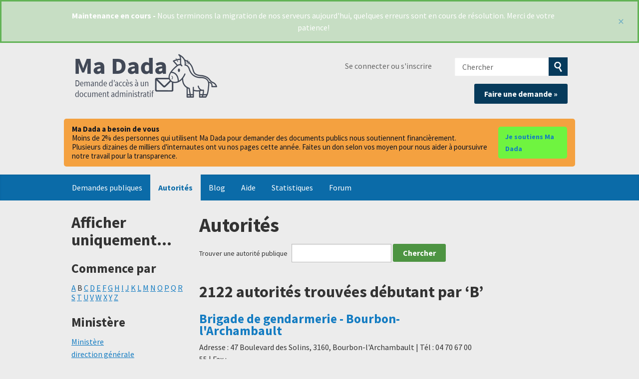

--- FILE ---
content_type: text/html; charset=utf-8
request_url: https://madada.fr/body/list/b?page=3
body_size: 85229
content:
<!DOCTYPE html>
<html lang="fr-FR" class="no-js">
  <head>
    <meta charset="utf-8">
    <meta name="csrf-param" content="authenticity_token" />
<meta name="csrf-token" />

    <title>
        Autorités - 2122 autorités trouvées débutant par ‘B’ - Ma Dada
    </title>

    <link rel="icon" type="image/x-icon" href="/assets/favicon-8b3eba421d6369886757e45f162f231573f7e1ea93311dda098e9ad593ced1ba.ico" />


      <!--[if LTE IE 7]>
<link rel="stylesheet" href="/assets/responsive/application-lte-ie7-b5c116c77bc5758b426fde80b3a5bf82396dd1c3f5b467b9d18a6ad647c73af0.css" title="Main" media="all" />
<![endif]-->

<!--[if IE 8]>
<link rel="stylesheet" href="/assets/responsive/application-ie8-1bcde6a12bcba61225e0f6df1a348b7ddeea51e3408f2e4294c490d998b0550b.css" title="Main" media="all" />
<![endif]-->

<!--[if IE 8]>
<link rel="stylesheet" href="/assets/responsive/application-ie8-1bcde6a12bcba61225e0f6df1a348b7ddeea51e3408f2e4294c490d998b0550b.css" title="Main" media="all" />
<![endif]-->

<!--[if GT IE 8]><!-->
<link rel="stylesheet" href="/assets/responsive/application-cd95948e84ddafe75e20c696f665f30a1c9d460598bb096ee4ef82e2a338faa4.css" title="Main" media="all" />
<!--<![endif]-->

  <link rel="stylesheet" href="/assets/responsive/print-f382691f6b7273571ffb7f402fe142b58891fec1e115fe46abdd8e80a3c064cc.css" media="print" />



    <meta name="viewport" content="width=device-width, initial-scale=1.0" />
    
<meta property="og:site_name" content="Ma Dada" />

  <meta property="og:title" content="Autorités - 2122 autorités trouvées débutant par ‘B’" />
  <meta property="og:type" content="article" />

<meta property="og:description" content="Ma Dada est un site associatif qui vous aide à demander des documents publics, dits “administratifs” (rapports, contrats, factures, algorithmes, etc.)" />



<meta property="og:image" content="https://madada.fr/assets/logo-opengraph-553e989f6b596ac5cca2dfdb1f84d2e06c4e28c53c72ef55d4b14c057f6d91d2.png" />
<meta property="og:url" content="https://madada.fr/body/list/b?page=3" />
<meta property="og:image:width" content="256" />
<meta property="og:image:height" content="256" />

    <!-- <link href='https://fonts.googleapis.com/css?family=Source+Sans+Pro:400,400italic,700&subset=latin,latin-ext' rel='stylesheet' type='text/css'> -->
<!-- Matomo -->
<script type="text/javascript">
  if (window.location.hostname.indexOf('madada.fr') >= 0) {
    var _paq = window._paq || [];
    _paq.push(["setDoNotTrack", true]);
    _paq.push(["disableCookies"]);
    _paq.push(['trackPageView']);
    _paq.push(['enableLinkTracking']);
    (function() {
      var u="https://madada.matomo.cloud/";
      _paq.push(['setTrackerUrl', u+'matomo.php']);
      _paq.push(['setSiteId', '1']);
      var d=document, g=d.createElement('script'), s=d.getElementsByTagName('script')[0];
      g.type='text/javascript'; g.async=true; g.defer=true; g.src='//cdn.matomo.cloud/madada.matomo.cloud/matomo.js'; s.parentNode.insertBefore(g,s);
    })();
  }
</script>
<noscript><p><img src="https://madada.matomo.cloud/matomo.php?idsite=1&amp;rec=1" style="border:0;" alt="" /></p></noscript>
<!-- End Matomo Code -->

    <!-- Replace the html tag's no-js class with js -->
    <script>
      (function(H){
        H.className = H.className.replace(/\bno-js\b/,'js-loaded')
      })(document.documentElement);
    </script>
    
  </head>
  <body class=" ">
    <div class="entirebody">

      <nav aria-label="Skip navigation bar">
        <a href="#content" class="show-with-keyboard-focus-only skip-to-link" tabindex="0">Skip to content</a>
      </nav>

      <!-- begin popups -->
        <div class="popup popup--popup popup--standard" role="alert" id="standard-popup">
  <div class="row">
    <div class="popup__content">
      <strong>Maintenance en cours - </strong>
      Nous terminons la migration de nos serveurs aujourd'hui, quelques erreurs sont en cours de résolution. Merci de votre patience!
      <a class="popup__close js-popup__close" aria-label="Fermer" data-remote="true" rel="nofollow" data-method="delete" href="/announcements/12">
        <span aria-hidden="true">&times;</span>
</a>    </div>
  </div>
</div>

        <div id="country-message">
        </div>
      <!-- end popups -->

      <div class="only-show-for-print">
  <p class="print-information">Printed from https://madada.fr/body/list/b?page=3 on November 30, 2025 09:13</p>
</div>
<div id="banner" class="banner " role="banner">
  <div id="banner_inner" class="banner_inner">
    <div id="banner_content" class="banner_content">
      <div class="banner_site-title">
        <h1><a id="logo" class="site-title__logo" href="/">Ma Dada</a></h1>
      </div>

      <div class="rsp_menu_button">
        <a href="#banner" class="open"> <i class="icon-menu"></i> Menu </a>
        <a href="#" class="close"> <i class="icon-menu"></i> Close </a>
      </div>

      <div id="user_locale_switcher" class="locale-list">
  </div>
        <div id="logged_in_bar" class="logged_in_bar account-link-menu-item">
  <a class="sign_in_link" href="/profile/sign_in?r=%2Fbody%2Flist%2Fb%3Fpage%3D3">Se connecter ou s'inscrire</a>
</div>

      <div id="navigation_search" class="navigation_search">
        <form id="navigation_search_form" class="navigation_search_form" method="get" action="/search" role="search">
          <label class="visually-hidden" for="navigation_search_button">
            Chercher
          </label>
          <input type="search" name="query" id="navigation_search_button" class="navigation_search_button" placeholder="Chercher" title="Entrez votre terme de recherce ici" />
          <button type="submit" style="background-color: #063a5b;">
            <span class="visually-hidden">
              Soumettre la recherche
            </span>
          </button>
        </form>
        <div class="header_request_btn">
          <a class="new-request__make-new-requests" href="/selectionner_autorite" style="float: right;">Faire une demande »</a>
        </div>
      </div>
    </div>

    <style>
#madada-donate-banner {
  width: 100%;
  background-color: #ececec;
  padding-bottom: 1em;
  padding-top: 1em;
}

.madada-donate-inner {
  background-color:#f4a140;
  border-radius: 5px;
  max-width: 64em;
  margin: 0 auto;
  padding: 12px 16px;
  display: flex;
  gap: 12px;
  align-items: center;
  justify-content: space-between;
}

.madada-donate-text {
  color: #0b1220;
  font-size: 15px;
  line-height: 1.2;
  display: flex;
  flex-direction: column;
  gap: 8px;
  align-items: baseline;
}

.madada-donate-btn,
.madada-donate-btn:visited {
  background-color: #6ff440;
  color: #031c2b;
  text-decoration: none;
  padding: 8px 14px;
  border-radius: 5px;
  font-weight: 600;
  font-size: 14px;
  transition: background-color 300ms ease-out;
}

@media (max-width: 720px) {
  .madada-donate-inner {
    flex-direction: column;
    align-items: stretch;
    gap: 10px;
  }
  .madada-donate-text { font-size: 14px; }
  .madada-donate-btn { width: 100%; text-align: center; padding: 10px 12px; }
}
</style>

<div id="madada-donate-banner" role="region" aria-label="Bandeau de dons">
  <div class="madada-donate-inner">
    <div class="madada-donate-text">
      <strong>Ma Dada a besoin de vous</strong>
      <span>Moins de 2% des personnes qui utilisent Ma Dada pour demander des documents publics nous soutiennent financièrement.</span>
      <span>Plusieurs dizaines de milliers d'internautes ont vu nos pages cette année. Faites un don selon vos moyen pour nous aider à poursuivre notre travail pour la transparence.</span>
    </div>
    <a class="madada-donate-btn" href="https://madada.fr/dons" rel="noopener" target="_blank">Je soutiens Ma Dada</a>
  </div>
</div>

    <div id="topnav" class="topnav ">
  <nav aria-label="Main navigation">
    <ul id="navigation" class="navigation">
        <li class="">
  <a href="/list">Demandes publiques</a>
</li>

<li class="selected">
  <a href="/body/list/all">Autorités</a>
</li>

<li class="">
  <a href="/madada_blog">Blog</a>
</li>

<li class="">
  <a href="/help/about">Aide</a>
</li>

<li class="">
  <a href="/stats">Statistiques</a>
</li>

<li class="">
  <a href="/forum">Forum</a>
</li>

    </ul>
  </nav>
</div>


  </div>
</div>



      <div id="wrapper">
        <div id="content" role="main">

          <div id="public_body_list" class="controller_public_body">
            
<div id="left_column_flip" class="left_column_flip left_column_flip--opposite">
  <h1>Autorités</h1>

  <form id="search_form" action="/search" accept-charset="UTF-8" method="get">
    <div>
      <label for="query">Trouver une autorité publique</label>
      <input type="text" name="query" id="query" title="type your search term here" />
      <input type="submit" name="commit" value="Chercher" data-disable-with="Chercher" />
    </div>
</form>
  <h2 class="publicbody_results">
    2122 autorités trouvées débutant par ‘B’
  </h2>

      
<div class="body_listing tag--gendarmerie tag--not_many_requests">
  <div class="head body-listing__header">
    <a href="/body/brigade_de_gendarmerie_bourbon_larchambault">Brigade de gendarmerie - Bourbon-l'Archambault</a>
  </div>
  <div class="desc body-listing__description">
        Adresse : 47 Boulevard des Solins, 3160, Bourbon-l'Archambault | Tél : 04 70 67 00 55 | Fax :
      <br>
  </div>
  <div class="bottomline body-listing__request-count">
    1 demande.
  </div>

</div>

    
<div class="body_listing tag--gendarmerie tag--not_many_requests">
  <div class="head body-listing__header">
    <a href="/body/brigade_de_gendarmerie_bourbourg">Brigade de gendarmerie - Bourbourg</a>
  </div>
  <div class="desc body-listing__description">
        Adresse : 1 Rue de Quathove,59630,Bourbourg | Tél : 03 28 22 02 17 | Fax :
      <br>
  </div>
  <div class="bottomline body-listing__request-count">
    1 demande.
  </div>

</div>

    
<div class="body_listing tag--gendarmerie tag--not_many_requests">
  <div class="head body-listing__header">
    <a href="/body/brigade_de_gendarmerie_bourg">Brigade de gendarmerie - Bourg</a>
  </div>
  <div class="desc body-listing__description">
        Adresse : 6 Avenue de Flandres-Dunkerque,33710,Bourg | Tél : 05 57 94 06 75 | Fax : 05 57 94 06 79
      <br>
  </div>
  <div class="bottomline body-listing__request-count">
    1 demande.
  </div>

</div>

    
<div class="body_listing tag--gendarmerie tag--not_many_requests">
  <div class="head body-listing__header">
    <a href="/body/brigade_de_gendarmerie_bourg_en_bresse">Brigade de gendarmerie - Bourg-en-Bresse</a>
  </div>
  <div class="desc body-listing__description">
        Adresse : 2 Rue de Chateaubriand, 01000, Bourg-en-Bresse | Tél : 04 74 45 97 00 | Fax : 04 74 45 97 98
      <br>
  </div>
  <div class="bottomline body-listing__request-count">
    1 demande.
  </div>

</div>

    
<div class="body_listing tag--gendarmerie tag--not_many_requests">
  <div class="head body-listing__header">
    <a href="/body/brigade_de_gendarmerie_bourg_lastic">Brigade de gendarmerie - Bourg-Lastic</a>
  </div>
  <div class="desc body-listing__description">
        Adresse : 40 Route de Tulle,63760,Bourg-Lastic | Tél : 04 73 21 81 01 | Fax : 04 73 21 79 02
      <br>
  </div>
  <div class="bottomline body-listing__request-count">
    1 demande.
  </div>

</div>

    
<div class="body_listing tag--gendarmerie tag--not_many_requests">
  <div class="head body-listing__header">
    <a href="/body/brigade_de_gendarmerie_bourg_madame">Brigade de gendarmerie - Bourg-Madame</a>
  </div>
  <div class="desc body-listing__description">
        Adresse : Rue du Torrent,66760,Bourg-Madame | Tél : 04 68 04 53 17 | Fax : 04 68 04 98 40
      <br>
  </div>
  <div class="bottomline body-listing__request-count">
    1 demande.
  </div>

</div>

    
<div class="body_listing tag--gendarmerie tag--not_many_requests">
  <div class="head body-listing__header">
    <a href="/body/brigade_de_gendarmerie_bourgoin_jallieu">Brigade de gendarmerie - Bourgoin-Jallieu</a>
  </div>
  <div class="desc body-listing__description">
        Adresse : 18 Rue de l'Etissey,38300,Bourgoin-Jallieu | Tél : 04 74 43 80 17 | Fax : 04 37 03 35 13
      <br>
  </div>
  <div class="bottomline body-listing__request-count">
    1 demande.
  </div>

</div>

    
<div class="body_listing tag--gendarmerie tag--not_many_requests">
  <div class="head body-listing__header">
    <a href="/body/brigade_de_gendarmerie_bourg_saint_andeol">Brigade de gendarmerie - Bourg-Saint-Andéol</a>
  </div>
  <div class="desc body-listing__description">
        Adresse : 3 Avenue du Général de Gaulle, 7700, Bourg-Saint-Andéol | Tél : 04 75 54 50 18 | Fax : 04 75 54 32 55
      <br>
  </div>
  <div class="bottomline body-listing__request-count">
    1 demande.
  </div>

</div>

    
<div class="body_listing tag--gendarmerie tag--not_many_requests">
  <div class="head body-listing__header">
    <a href="/body/brigade_de_gendarmerie_bourg_saint_maurice">Brigade de gendarmerie - Bourg-Saint-Maurice</a>
  </div>
  <div class="desc body-listing__description">
        Adresse : 318 Route d'Hauteville,73700,Bourg-Saint-Maurice | Tél : 04 79 07 04 25 | Fax : 04 79 07 34 90
      <br>
  </div>
  <div class="bottomline body-listing__request-count">
    1 demande.
  </div>

</div>

    
<div class="body_listing tag--gendarmerie tag--not_many_requests">
  <div class="head body-listing__header">
    <a href="/body/brigade_de_gendarmerie_bousies">Brigade de gendarmerie - Bousies</a>
  </div>
  <div class="desc body-listing__description">
        Adresse : 40 Rue de Landrecies,59222,Bousies | Tél : 03 27 77 30 61 | Fax : 03 27 77 99 40
      <br>
  </div>
  <div class="bottomline body-listing__request-count">
    1 demande.
  </div>

</div>

    
<div class="body_listing tag--gendarmerie tag--not_many_requests">
  <div class="head body-listing__header">
    <a href="/body/brigade_de_gendarmerie_bouxwiller">Brigade de gendarmerie - Bouxwiller</a>
  </div>
  <div class="desc body-listing__description">
        Adresse : 12 Rue d'Uttwiller,67330,Bouxwiller | Tél : 03 88 70 70 17 | Fax : 03 88 03 32 65
      <br>
  </div>
  <div class="bottomline body-listing__request-count">
    1 demande.
  </div>

</div>

    
<div class="body_listing tag--gendarmerie tag--not_many_requests">
  <div class="head body-listing__header">
    <a href="/body/brigade_de_gendarmerie_bouzonville">Brigade de gendarmerie - Bouzonville</a>
  </div>
  <div class="desc body-listing__description">
        Adresse : 7 Rue de la Petite-Suisse,57320,Bouzonville | Tél : 03 87 78 23 52 | Fax : 03 87 78 46 49
      <br>
  </div>
  <div class="bottomline body-listing__request-count">
    1 demande.
  </div>

</div>

    
<div class="body_listing tag--gendarmerie tag--not_many_requests">
  <div class="head body-listing__header">
    <a href="/body/brigade_de_gendarmerie_braine">Brigade de gendarmerie - Braine</a>
  </div>
  <div class="desc body-listing__description">
        Adresse : 34 Rue Emile Littré, 2220, Braine | Tél : 03 23 74 35 17 | Fax : 03 23 74 35 19
      <br>
  </div>
  <div class="bottomline body-listing__request-count">
    1 demande.
  </div>

</div>

    
<div class="body_listing tag--gendarmerie tag--not_many_requests">
  <div class="head body-listing__header">
    <a href="/body/brigade_de_gendarmerie_brando">Brigade de gendarmerie - Brando</a>
  </div>
  <div class="desc body-listing__description">
        Adresse : Place de la Mairie Erbalunga,20222,Brando | Tél : 04 95 33 20 17 | Fax :
      <br>
  </div>
  <div class="bottomline body-listing__request-count">
    1 demande.
  </div>

</div>

    
<div class="body_listing tag--gendarmerie tag--not_many_requests">
  <div class="head body-listing__header">
    <a href="/body/brigade_de_gendarmerie_bras_panon">Brigade de gendarmerie - Bras-Panon</a>
  </div>
  <div class="desc body-listing__description">
        Adresse : Route Nationale 2,97412,Bras-Panon | Tél : +262 51 63 64 | Fax : +262 51 23 11
      <br>
  </div>
  <div class="bottomline body-listing__request-count">
    1 demande.
  </div>

</div>

    
<div class="body_listing tag--gendarmerie tag--not_many_requests">
  <div class="head body-listing__header">
    <a href="/body/brigade_de_gendarmerie_brassac">Brigade de gendarmerie - Brassac</a>
  </div>
  <div class="desc body-listing__description">
        Adresse : 54 Allée du Château, 81260,Brassac | Tél : 05 63 74 61 17 | Fax : 05 63 74 61 20
      <br>
  </div>
  <div class="bottomline body-listing__request-count">
    1 demande.
  </div>

</div>

    
<div class="body_listing tag--gendarmerie tag--not_many_requests">
  <div class="head body-listing__header">
    <a href="/body/brigade_de_gendarmerie_brassac_les_mines">Brigade de gendarmerie - Brassac-les-Mines</a>
  </div>
  <div class="desc body-listing__description">
        Adresse : 4 Rue de la Fontaine des Chiens,63570,Brassac-les-Mines | Tél : 04 73 54 08 88 | Fax : 04 73 54 43 13
      <br>
  </div>
  <div class="bottomline body-listing__request-count">
    1 demande.
  </div>

</div>

    
<div class="body_listing tag--gendarmerie tag--not_many_requests">
  <div class="head body-listing__header">
    <a href="/body/brigade_de_gendarmerie_bray_sur_seine">Brigade de gendarmerie - Bray-sur-Seine</a>
  </div>
  <div class="desc body-listing__description">
        Adresse : 459 Rue Danton,77480,Bray-sur-Seine | Tél : 01 64 60 25 00 | Fax : 01 64 60 25 04
      <br>
  </div>
  <div class="bottomline body-listing__request-count">
    1 demande.
  </div>

</div>

    
<div class="body_listing tag--gendarmerie tag--not_many_requests">
  <div class="head body-listing__header">
    <a href="/body/brigade_de_gendarmerie_bray_sur_somme">Brigade de gendarmerie - Bray-sur-Somme</a>
  </div>
  <div class="desc body-listing__description">
        Adresse : 13 Avenue Georges Duhamel,80340,Bray-sur-Somme | Tél : 03 22 74 49 17 | Fax : 03 22 74 49 19
      <br>
  </div>
  <div class="bottomline body-listing__request-count">
    1 demande.
  </div>

</div>

    
<div class="body_listing tag--gendarmerie tag--not_many_requests">
  <div class="head body-listing__header">
    <a href="/body/brigade_de_gendarmerie_breil_sur_roya">Brigade de gendarmerie - Breil-sur-Roya</a>
  </div>
  <div class="desc body-listing__description">
        Adresse : 53 Rue du Commandant Hardy, 6540, Breil-sur-Roya | Tél : 04 93 04 40 24 | Fax : 04 93 04 41 75
      <br>
  </div>
  <div class="bottomline body-listing__request-count">
    1 demande.
  </div>

</div>

    
<div class="body_listing tag--gendarmerie tag--not_many_requests">
  <div class="head body-listing__header">
    <a href="/body/brigade_de_gendarmerie_brenouille">Brigade de gendarmerie - Brenouille</a>
  </div>
  <div class="desc body-listing__description">
        Adresse : 1 Rue de la Planchette,60870,Brenouille | Tél : 03 44 27 34 17 | Fax : 03 44 27 34 19
      <br>
  </div>
  <div class="bottomline body-listing__request-count">
    1 demande.
  </div>

</div>

    
<div class="body_listing tag--gendarmerie tag--not_many_requests">
  <div class="head body-listing__header">
    <a href="/body/brigade_de_gendarmerie_bresles">Brigade de gendarmerie - Bresles</a>
  </div>
  <div class="desc body-listing__description">
        Adresse : 39 Rue René Coty,60510,Bresles | Tél : 03 44 07 87 17 | Fax : 03 44 07 87 19
      <br>
  </div>
  <div class="bottomline body-listing__request-count">
    1 demande.
  </div>

</div>

    
<div class="body_listing tag--gendarmerie tag--not_many_requests">
  <div class="head body-listing__header">
    <a href="/body/brigade_de_gendarmerie_bressuire">Brigade de gendarmerie - Bressuire</a>
  </div>
  <div class="desc body-listing__description">
        Adresse : Caserne Gendarme Haussy - 17 Rue du Docteur Fleming,79300,Bressuire | Tél : 05 49 65 00 01 | Fax :
      <br>
  </div>
  <div class="bottomline body-listing__request-count">
    1 demande.
  </div>

</div>

    
<div class="body_listing tag--gendarmerie tag--not_many_requests">
  <div class="head body-listing__header">
    <a href="/body/brigade_de_gendarmerie_breteuil_60">Brigade de gendarmerie - Breteuil (60)</a>
  </div>
  <div class="desc body-listing__description">
        Adresse : 36 Rue de Montdidier,60120,Breteuil | Tél : 03 44 80 27 17 | Fax : 03 44 80 27 19
      <br>
  </div>
  <div class="bottomline body-listing__request-count">
    1 demande.
  </div>

</div>

    
<div class="body_listing tag--gendarmerie tag--not_many_requests">
  <div class="head body-listing__header">
    <a href="/body/brigade_de_gendarmerie_breuillet">Brigade de gendarmerie - Breuillet</a>
  </div>
  <div class="desc body-listing__description">
        Adresse : 75 Route de Saint-Chéron, 91650,Breuillet | Tél : 01 64 58 55 88 | Fax :
      <br>
  </div>
  <div class="bottomline body-listing__request-count">
    1 demande.
  </div>

</div>

    
<div class="body_listing tag--gendarmerie tag--not_many_requests">
  <div class="head body-listing__header">
    <a href="/body/brigade_de_gendarmerie_breval">Brigade de gendarmerie - Bréval</a>
  </div>
  <div class="desc body-listing__description">
        Adresse : 29 Rue René Dhal,78980,Bréval | Tél : 01 34 78 31 06 | Fax : 01 34 78 28 42
      <br>
  </div>
  <div class="bottomline body-listing__request-count">
    1 demande.
  </div>

</div>

    
<div class="body_listing tag--gendarmerie tag--not_many_requests">
  <div class="head body-listing__header">
    <a href="/body/brigade_de_gendarmerie_briancon">Brigade de gendarmerie - Briançon</a>
  </div>
  <div class="desc body-listing__description">
        Adresse : Caserne Majors Chandelier-Granados - 12 Rue Pasteur, 5100, Briançon | Tél : 04 92 21 10 42 | Fax : 04 92 21 58 38
      <br>
  </div>
  <div class="bottomline body-listing__request-count">
    1 demande.
  </div>

</div>

    
<div class="body_listing tag--gendarmerie tag--not_many_requests">
  <div class="head body-listing__header">
    <a href="/body/brigade_de_gendarmerie_brignais">Brigade de gendarmerie - Brignais</a>
  </div>
  <div class="desc body-listing__description">
        Adresse : 20 Rue du Presbytère,69530,Brignais | Tél : 04 78 05 18 42 | Fax : 04 78 05 65 49
      <br>
  </div>
  <div class="bottomline body-listing__request-count">
    1 demande.
  </div>

</div>

    
<div class="body_listing tag--gendarmerie tag--not_many_requests">
  <div class="head body-listing__header">
    <a href="/body/brigade_de_gendarmerie_brignoles">Brigade de gendarmerie - Brignoles</a>
  </div>
  <div class="desc body-listing__description">
        Adresse : 1 Avenue Jean Moulin,83170,Brignoles | Tél : 04 94 69 03 90 | Fax : 04 94 69 66 32
      <br>
  </div>
  <div class="bottomline body-listing__request-count">
    1 demande.
  </div>

</div>

    
<div class="body_listing tag--gendarmerie tag--not_many_requests">
  <div class="head body-listing__header">
    <a href="/body/brigade_de_gendarmerie_brinon_sur_beuvron">Brigade de gendarmerie - Brinon-sur-Beuvron</a>
  </div>
  <div class="desc body-listing__description">
        Adresse : 17 Rue du Père Castor,58420,Brinon-sur-Beuvron | Tél : 03 86 29 63 12 | Fax : 03 86 29 52 87
      <br>
  </div>
  <div class="bottomline body-listing__request-count">
    1 demande.
  </div>

</div>

    
<div class="body_listing tag--gendarmerie tag--not_many_requests">
  <div class="head body-listing__header">
    <a href="/body/brigade_de_gendarmerie_brioude">Brigade de gendarmerie - Brioude</a>
  </div>
  <div class="desc body-listing__description">
        Adresse : 36 Boulevard Desaix,43100,Brioude | Tél : 04 71 74 92 77 | Fax : 04 71 74 79 47
      <br>
  </div>
  <div class="bottomline body-listing__request-count">
    1 demande.
  </div>

</div>

    
<div class="body_listing tag--gendarmerie tag--not_many_requests">
  <div class="head body-listing__header">
    <a href="/body/brigade_de_gendarmerie_brioux_sur_boutonne">Brigade de gendarmerie - Brioux-sur-Boutonne</a>
  </div>
  <div class="desc body-listing__description">
        Adresse : 32 Avenue de Poitiers,79170,Brioux-sur-Boutonne | Tél : 05 49 07 50 08 | Fax : 05 49 07 14 36
      <br>
  </div>
  <div class="bottomline body-listing__request-count">
    1 demande.
  </div>

</div>

    
<div class="body_listing tag--gendarmerie tag--not_many_requests">
  <div class="head body-listing__header">
    <a href="/body/brigade_de_gendarmerie_briouze">Brigade de gendarmerie - Briouze</a>
  </div>
  <div class="desc body-listing__description">
        Adresse : 26 Rue d'Argentan, 61220,Briouze | Tél : 02 33 62 37 10 | Fax : 02 33 62 37 14
      <br>
  </div>
  <div class="bottomline body-listing__request-count">
    1 demande.
  </div>

</div>

    
<div class="body_listing tag--gendarmerie tag--not_many_requests">
  <div class="head body-listing__header">
    <a href="/body/brigade_de_gendarmerie_brulon">Brigade de gendarmerie - Brûlon</a>
  </div>
  <div class="desc body-listing__description">
        Adresse : 12 Route de Sillé,72350,Brûlon | Tél : 02 43 95 60 17 | Fax : 02 43 95 98 83
      <br>
  </div>
  <div class="bottomline body-listing__request-count">
    1 demande.
  </div>

</div>

    
<div class="body_listing tag--gendarmerie tag--not_many_requests">
  <div class="head body-listing__header">
    <a href="/body/brigade_de_gendarmerie_brumath">Brigade de gendarmerie - Brumath</a>
  </div>
  <div class="desc body-listing__description">
        Adresse : 22 Rue André Malraux,67170,Brumath | Tél : 03 88 51 10 47 | Fax : 03 90 29 14 35
      <br>
  </div>
  <div class="bottomline body-listing__request-count">
    1 demande.
  </div>

</div>

    
<div class="body_listing tag--gendarmerie tag--not_many_requests">
  <div class="head body-listing__header">
    <a href="/body/brigade_de_gendarmerie_bruyeres">Brigade de gendarmerie - Bruyères</a>
  </div>
  <div class="desc body-listing__description">
        Adresse : 20 Rue Poincaré,88600,Bruyères | Tél : 03 29 50 10 17 | Fax : 03 29 58 01 95
      <br>
  </div>
  <div class="bottomline body-listing__request-count">
    1 demande.
  </div>

</div>

    
<div class="body_listing tag--gendarmerie tag--not_many_requests">
  <div class="head body-listing__header">
    <a href="/body/brigade_de_gendarmerie_bruz">Brigade de gendarmerie - Bruz</a>
  </div>
  <div class="desc body-listing__description">
        Adresse : 8 Avenue du Général de Gaulle,35170,Bruz | Tél : 02 99 52 61 06 | Fax :
      <br>
  </div>
  <div class="bottomline body-listing__request-count">
    1 demande.
  </div>

</div>

    
<div class="body_listing tag--gendarmerie tag--not_many_requests">
  <div class="head body-listing__header">
    <a href="/body/brigade_de_gendarmerie_buchy">Brigade de gendarmerie - Buchy</a>
  </div>
  <div class="desc body-listing__description">
        Adresse : 269 Route de Forges-les-Eaux,76750,Buchy | Tél : 02 35 34 40 14 | Fax : 02 35 34 94 57
      <br>
  </div>
  <div class="bottomline body-listing__request-count">
    1 demande.
  </div>

</div>

    
<div class="body_listing tag--gendarmerie tag--not_many_requests">
  <div class="head body-listing__header">
    <a href="/body/brigade_de_gendarmerie_bulgneville">Brigade de gendarmerie - Bulgnéville</a>
  </div>
  <div class="desc body-listing__description">
        Adresse : 940 Rue Sainte-Anne,88140,Bulgnéville | Tél : 03 29 09 11 17 | Fax : 03 29 09 12 11
      <br>
  </div>
  <div class="bottomline body-listing__request-count">
    1 demande.
  </div>

</div>

    
<div class="body_listing tag--gendarmerie tag--not_many_requests">
  <div class="head body-listing__header">
    <a href="/body/brigade_de_gendarmerie_burnhaupt_le_haut">Brigade de gendarmerie - Burnhaupt-le-Haut</a>
  </div>
  <div class="desc body-listing__description">
        Adresse : 10 Rue du Pont d'Aspach,68520,Burnhaupt-le-Haut | Tél : 03 89 48 70 55 | Fax : 03 89 62 70 25
      <br>
  </div>
  <div class="bottomline body-listing__request-count">
    1 demande.
  </div>

</div>

    
<div class="body_listing tag--gendarmerie tag--not_many_requests">
  <div class="head body-listing__header">
    <a href="/body/brigade_de_gendarmerie_busigny">Brigade de gendarmerie - Busigny</a>
  </div>
  <div class="desc body-listing__description">
        Adresse : 35 Rue de la Gare,59137,Busigny | Tél : 03 27 85 71 05 | Fax :
      <br>
  </div>
  <div class="bottomline body-listing__request-count">
    1 demande.
  </div>

</div>

    
<div class="body_listing tag--gendarmerie tag--not_many_requests">
  <div class="head body-listing__header">
    <a href="/body/brigade_de_gendarmerie_buxy">Brigade de gendarmerie - Buxy</a>
  </div>
  <div class="desc body-listing__description">
        Adresse : 17 Route de Chalon, 71390,Buxy | Tél : 03 85 94 99 40 | Fax : 03 85 94 99 47
      <br>
  </div>
  <div class="bottomline body-listing__request-count">
    1 demande.
  </div>

</div>

    
<div class="body_listing tag--gendarmerie tag--not_many_requests">
  <div class="head body-listing__header">
    <a href="/body/brigade_de_gendarmerie_cabestany">Brigade de gendarmerie - Cabestany</a>
  </div>
  <div class="desc body-listing__description">
        Adresse : 2 Avenue du 19 Mars 01962 - ZA Le Moulinas,66330,Cabestany | Tél : 04 68 29 35 20 | Fax : 04 68 29 35 38
      <br>
  </div>
  <div class="bottomline body-listing__request-count">
    1 demande.
  </div>

</div>

    
<div class="body_listing tag--gendarmerie tag--not_many_requests">
  <div class="head body-listing__header">
    <a href="/body/brigade_de_gendarmerie_cadenet">Brigade de gendarmerie - Cadenet</a>
  </div>
  <div class="desc body-listing__description">
        Adresse : Route de Lourmarin,84160,Cadenet | Tél : 04 90 68 00 17 | Fax : 04 90 68 63 88
      <br>
  </div>
  <div class="bottomline body-listing__request-count">
    1 demande.
  </div>

</div>

    
<div class="body_listing tag--gendarmerie tag--not_many_requests">
  <div class="head body-listing__header">
    <a href="/body/brigade_de_gendarmerie_cagnac_les_mines">Brigade de gendarmerie - Cagnac-les-Mines</a>
  </div>
  <div class="desc body-listing__description">
        Adresse : 23 Rue la Chênaie, 81130,Cagnac-les-Mines | Tél : 05 63 56 48 70 | Fax : 05 63 56 48 74
      <br>
  </div>
  <div class="bottomline body-listing__request-count">
    1 demande.
  </div>

</div>

    
<div class="body_listing tag--gendarmerie tag--not_many_requests">
  <div class="head body-listing__header">
    <a href="/body/brigade_de_gendarmerie_calacuccia">Brigade de gendarmerie - Calacuccia</a>
  </div>
  <div class="desc body-listing__description">
        Adresse : Route de Bonamacce,20224,Calacuccia | Tél : 04 95 48 00 17 | Fax : 04 95 48 45 04
      <br>
  </div>
  <div class="bottomline body-listing__request-count">
    1 demande.
  </div>

</div>

    
<div class="body_listing tag--gendarmerie tag--not_many_requests">
  <div class="head body-listing__header">
    <a href="/body/brigade_de_gendarmerie_calenzana">Brigade de gendarmerie - Calenzana</a>
  </div>
  <div class="desc body-listing__description">
        Adresse : ,20214,Calenzana | Tél : 04 95 62 70 17 | Fax :
      <br>
  </div>
  <div class="bottomline body-listing__request-count">
    1 demande.
  </div>

</div>

    
<div class="body_listing tag--gendarmerie tag--not_many_requests">
  <div class="head body-listing__header">
    <a href="/body/brigade_de_gendarmerie_calvi">Brigade de gendarmerie - Calvi</a>
  </div>
  <div class="desc body-listing__description">
        Adresse : Route de Porto,20260,Calvi | Tél : 04 95 65 00 17 | Fax : 04 95 65 93 47
      <br>
  </div>
  <div class="bottomline body-listing__request-count">
    1 demande.
  </div>

</div>

    
<div class="body_listing tag--gendarmerie tag--not_many_requests">
  <div class="head body-listing__header">
    <a href="/body/brigade_de_gendarmerie_cambo_les_bains">Brigade de gendarmerie - Cambo-les-Bains</a>
  </div>
  <div class="desc body-listing__description">
        Adresse : Impasse de la Gendarmerie,64250,Cambo-les-Bains | Tél : 05 59 29 09 90 | Fax : 05 59 29 09 92
      <br>
  </div>
  <div class="bottomline body-listing__request-count">
    1 demande.
  </div>

</div>

    
<div class="body_listing tag--gendarmerie tag--not_many_requests">
  <div class="head body-listing__header">
    <a href="/body/brigade_de_gendarmerie_camopi">Brigade de gendarmerie - Camopi</a>
  </div>
  <div class="desc body-listing__description">
        Adresse : Le bourg,97330,Camopi | Tél : | Fax :
      <br>
  </div>
  <div class="bottomline body-listing__request-count">
    1 demande.
  </div>

</div>

    
<div class="body_listing tag--gendarmerie tag--not_many_requests">
  <div class="head body-listing__header">
    <a href="/body/brigade_de_gendarmerie_campagne_les_hesdin">Brigade de gendarmerie - Campagne-lès-Hesdin</a>
  </div>
  <div class="desc body-listing__description">
        Adresse : Rue Saint-André,62870,Campagne-lès-Hesdin | Tél : 03 21 90 33 17 | Fax :
      <br>
  </div>
  <div class="bottomline body-listing__request-count">
    1 demande.
  </div>

</div>

    
<div class="body_listing tag--gendarmerie tag--not_many_requests">
  <div class="head body-listing__header">
    <a href="/body/brigade_de_gendarmerie_canala">Brigade de gendarmerie - Canala</a>
  </div>
  <div class="desc body-listing__description">
        Adresse : Village - 5 Rue Cawidrone Malo,98813,Canala | Tél : +687 44 87 75 | Fax : +687 44 87 77
      <br>
  </div>
  <div class="bottomline body-listing__request-count">
    1 demande.
  </div>

</div>

    
<div class="body_listing tag--gendarmerie tag--not_many_requests">
  <div class="head body-listing__header">
    <a href="/body/brigade_de_gendarmerie_canet_en_roussillon">Brigade de gendarmerie - Canet-en-Roussillon</a>
  </div>
  <div class="desc body-listing__description">
        Adresse : 1 Voie Florence Arthaud,66140,Canet-en-Roussillon | Tél : 04 68 80 21 07 | Fax : 04 68 80 12 80
      <br>
  </div>
  <div class="bottomline body-listing__request-count">
    1 demande.
  </div>

</div>

    
<div class="body_listing tag--gendarmerie tag--not_many_requests">
  <div class="head body-listing__header">
    <a href="/body/brigade_de_gendarmerie_cany_barville">Brigade de gendarmerie - Cany-Barville</a>
  </div>
  <div class="desc body-listing__description">
        Adresse : Rue du Stade,76450,Cany-Barville | Tél : 02 35 97 70 17 | Fax :
      <br>
  </div>
  <div class="bottomline body-listing__request-count">
    1 demande.
  </div>

</div>

    
<div class="body_listing tag--gendarmerie tag--not_many_requests">
  <div class="head body-listing__header">
    <a href="/body/brigade_de_gendarmerie_capavenir_vosges">Brigade de gendarmerie - Capavenir Vosges</a>
  </div>
  <div class="desc body-listing__description">
        Adresse : Thaon-les-Vosges - 2 Rue Jean-Marie Compas,88150,Capavenir Vosges | Tél : 03 29 39 20 17 | Fax : 03 29 39 62 36
      <br>
  </div>
  <div class="bottomline body-listing__request-count">
    1 demande.
  </div>

</div>

    
<div class="body_listing tag--gendarmerie tag--not_many_requests">
  <div class="head body-listing__header">
    <a href="/body/brigade_de_gendarmerie_cap_dail">Brigade de gendarmerie - Cap-d'Ail</a>
  </div>
  <div class="desc body-listing__description">
        Adresse : 60 Avenue du 3 Septembre 01945, 6320, Cap-d'Ail | Tél : 04 93 78 76 80 | Fax :
      <br>
  </div>
  <div class="bottomline body-listing__request-count">
    1 demande.
  </div>

</div>

    
<div class="body_listing tag--gendarmerie tag--not_many_requests">
  <div class="head body-listing__header">
    <a href="/body/brigade_de_gendarmerie_capestang">Brigade de gendarmerie - Capestang</a>
  </div>
  <div class="desc body-listing__description">
        Adresse : 33 Avenue de la République,34310,Capestang | Tél : 04 67 93 30 31 | Fax :
      <br>
  </div>
  <div class="bottomline body-listing__request-count">
    1 demande.
  </div>

</div>

    
<div class="body_listing tag--gendarmerie tag--not_many_requests">
  <div class="head body-listing__header">
    <a href="/body/brigade_de_gendarmerie_capesterre_belle_eau">Brigade de gendarmerie - Capesterre-Belle-Eau</a>
  </div>
  <div class="desc body-listing__description">
        Adresse : Quartier Cayenne,97130,Capesterre-Belle-Eau | Tél : +590 86 58 70 | Fax : +590 86 58 80
      <br>
  </div>
  <div class="bottomline body-listing__request-count">
    1 demande.
  </div>

</div>

    
<div class="body_listing tag--gendarmerie tag--not_many_requests">
  <div class="head body-listing__header">
    <a href="/body/brigade_de_gendarmerie_carbon_blanc">Brigade de gendarmerie - Carbon-Blanc</a>
  </div>
  <div class="desc body-listing__description">
        Adresse : 19 Avenue André Vignau-Anglade,33560,Carbon-Blanc | Tél : 05 57 77 53 10 | Fax : 05 57 77 53 18
      <br>
  </div>
  <div class="bottomline body-listing__request-count">
    1 demande.
  </div>

</div>

    
<div class="body_listing tag--gendarmerie tag--not_many_requests">
  <div class="head body-listing__header">
    <a href="/body/brigade_de_gendarmerie_carces">Brigade de gendarmerie - Carcès</a>
  </div>
  <div class="desc body-listing__description">
        Adresse : Route de Cotignac,83570,Carcès | Tél : 04 94 04 50 07 | Fax :
      <br>
  </div>
  <div class="bottomline body-listing__request-count">
    1 demande.
  </div>

</div>

    
<div class="body_listing tag--gendarmerie tag--not_many_requests">
  <div class="head body-listing__header">
    <a href="/body/brigade_de_gendarmerie_carentan_les_marais">Brigade de gendarmerie - Carentan-les-Marais</a>
  </div>
  <div class="desc body-listing__description">
        Adresse : 32 Route d'Auvers,50500,Carentan en Carentan-les-Marais | Tél : 02 33 71 73 30 | Fax : 02 33 71 73 32
      <br>
  </div>
  <div class="bottomline body-listing__request-count">
    1 demande.
  </div>

</div>

    
<div class="body_listing tag--gendarmerie tag--not_many_requests">
  <div class="head body-listing__header">
    <a href="/body/brigade_de_gendarmerie_cargese">Brigade de gendarmerie - Cargèse</a>
  </div>
  <div class="desc body-listing__description">
        Adresse : Route Paomia, 20130, Cargèse | Tél : 04 95 26 45 17 | Fax :
      <br>
  </div>
  <div class="bottomline body-listing__request-count">
    1 demande.
  </div>

</div>

    
<div class="body_listing tag--gendarmerie tag--not_many_requests">
  <div class="head body-listing__header">
    <a href="/body/brigade_de_gendarmerie_carnieres">Brigade de gendarmerie - Carnières</a>
  </div>
  <div class="desc body-listing__description">
        Adresse : 22 Rue de Rieux,59217,Carnières | Tél : 03 27 78 68 15 | Fax :
      <br>
  </div>
  <div class="bottomline body-listing__request-count">
    1 demande.
  </div>

</div>

    
<div class="body_listing tag--gendarmerie tag--not_many_requests">
  <div class="head body-listing__header">
    <a href="/body/brigade_de_gendarmerie_carnoux_en_provence">Brigade de gendarmerie - Carnoux-en-Provence</a>
  </div>
  <div class="desc body-listing__description">
        Adresse : 1 Avenue de Lattre de Tassigny, 13470, Carnoux-en-Provence | Tél : 04 42 73 73 92 | Fax : 04 42 73 31 49
      <br>
  </div>
  <div class="bottomline body-listing__request-count">
    1 demande.
  </div>

</div>

    
<div class="body_listing tag--gendarmerie tag--not_many_requests">
  <div class="head body-listing__header">
    <a href="/body/brigade_de_gendarmerie_carquefou">Brigade de gendarmerie - Carquefou</a>
  </div>
  <div class="desc body-listing__description">
        Adresse : 2 Rue Louis Armand,44470,Carquefou | Tél : 02 40 50 87 17 | Fax : 02 40 50 93 42
      <br>
  </div>
  <div class="bottomline body-listing__request-count">
    1 demande.
  </div>

</div>

    
<div class="body_listing tag--gendarmerie tag--not_many_requests">
  <div class="head body-listing__header">
    <a href="/body/brigade_de_gendarmerie_carros">Brigade de gendarmerie - Carros</a>
  </div>
  <div class="desc body-listing__description">
        Adresse : 7 Boulevard de la Colle-Belle, 6510, Carros | Tél : 04 93 08 71 32 | Fax : 04 92 08 67 19
      <br>
  </div>
  <div class="bottomline body-listing__request-count">
    1 demande.
  </div>

</div>

    
<div class="body_listing tag--gendarmerie tag--not_many_requests">
  <div class="head body-listing__header">
    <a href="/body/brigade_de_gendarmerie_carry_le_rouet">Brigade de gendarmerie - Carry-le-Rouet</a>
  </div>
  <div class="desc body-listing__description">
        Adresse : Quartier des Loges - Avenue Pierre Sémard, 13620, Carry-le-Rouet | Tél : 04 42 45 00 04 | Fax : 04 42 45 50 89
      <br>
  </div>
  <div class="bottomline body-listing__request-count">
    1 demande.
  </div>

</div>

    
<div class="body_listing tag--gendarmerie tag--not_many_requests">
  <div class="head body-listing__header">
    <a href="/body/brigade_de_gendarmerie_case_pilote">Brigade de gendarmerie - Case-Pilote</a>
  </div>
  <div class="desc body-listing__description">
        Adresse : Lotissement La Batterie,97222,Case-Pilote | Tél : +596 78 70 99 | Fax : +596 78 71 20
      <br>
  </div>
  <div class="bottomline body-listing__request-count">
    1 demande.
  </div>

</div>

    
<div class="body_listing tag--gendarmerie tag--not_many_requests">
  <div class="head body-listing__header">
    <a href="/body/brigade_de_gendarmerie_cassel">Brigade de gendarmerie - Cassel</a>
  </div>
  <div class="desc body-listing__description">
        Adresse : 74 Rue de Bergues,59670,Cassel | Tél : 03 28 42 42 22 | Fax : 03 28 42 11 99
      <br>
  </div>
  <div class="bottomline body-listing__request-count">
    1 demande.
  </div>

</div>

    
<div class="body_listing tag--gendarmerie tag--not_many_requests">
  <div class="head body-listing__header">
    <a href="/body/brigade_de_gendarmerie_cassis">Brigade de gendarmerie - Cassis</a>
  </div>
  <div class="desc body-listing__description">
        Adresse : 29 Rue de la Ciotat, 13260, Cassis | Tél : 04 42 01 90 22 | Fax : 04 42 01 88 44
      <br>
  </div>
  <div class="bottomline body-listing__request-count">
    1 demande.
  </div>

</div>

    
<div class="body_listing tag--gendarmerie tag--not_many_requests">
  <div class="head body-listing__header">
    <a href="/body/brigade_de_gendarmerie_castellane">Brigade de gendarmerie - Castellane</a>
  </div>
  <div class="desc body-listing__description">
        Adresse : Route Départementale 955 - La Cébière, 4120, Castellane | Tél : 04 92 83 60 08 | Fax : 04 92 83 63 51
      <br>
  </div>
  <div class="bottomline body-listing__request-count">
    1 demande.
  </div>

</div>

    
<div class="body_listing tag--gendarmerie tag--not_many_requests">
  <div class="head body-listing__header">
    <a href="/body/brigade_de_gendarmerie_castelnaudary">Brigade de gendarmerie - Castelnaudary</a>
  </div>
  <div class="desc body-listing__description">
        Adresse : Caserne Gendarme Lebaron - 109 Avenue Arnaut Vidal, 11400, Castelnaudary | Tél : 04 68 23 10 70 | Fax : 04 68 23 75 25
      <br>
  </div>
  <div class="bottomline body-listing__request-count">
    1 demande.
  </div>

</div>

    
<div class="body_listing tag--gendarmerie tag--not_many_requests">
  <div class="head body-listing__header">
    <a href="/body/brigade_de_gendarmerie_castelnau_de_medoc">Brigade de gendarmerie - Castelnau-de-Médoc</a>
  </div>
  <div class="desc body-listing__description">
        Adresse : 39 Avenue Georges Mandel,33480,Castelnau-de-Médoc | Tél : 05 57 88 60 40 | Fax : 05 57 88 60 48
      <br>
  </div>
  <div class="bottomline body-listing__request-count">
    1 demande.
  </div>

</div>

    
<div class="body_listing tag--gendarmerie tag--not_many_requests">
  <div class="head body-listing__header">
    <a href="/body/brigade_de_gendarmerie_castelnau_de_montmiral">Brigade de gendarmerie - Castelnau-de-Montmiral</a>
  </div>
  <div class="desc body-listing__description">
        Adresse : Lieu-dit La Janade, 81140,Castelnau-de-Montmiral | Tél : 05 63 33 68 25 | Fax : 05 63 33 68 29
      <br>
  </div>
  <div class="bottomline body-listing__request-count">
    1 demande.
  </div>

</div>

    
<div class="body_listing tag--gendarmerie tag--not_many_requests">
  <div class="head body-listing__header">
    <a href="/body/brigade_de_gendarmerie_castelnau_le_lez">Brigade de gendarmerie - Castelnau-le-Lez</a>
  </div>
  <div class="desc body-listing__description">
        Adresse : 635 Avenue de la Monnaie,34170,Castelnau-le-Lez | Tél : 04 99 74 29 50 | Fax : 04 99 74 29 64
      <br>
  </div>
  <div class="bottomline body-listing__request-count">
    1 demande.
  </div>

</div>

    
<div class="body_listing tag--gendarmerie tag--not_many_requests">
  <div class="head body-listing__header">
    <a href="/body/brigade_de_gendarmerie_castelnau_magnoac">Brigade de gendarmerie - Castelnau-Magnoac</a>
  </div>
  <div class="desc body-listing__description">
        Adresse : 7 Place Pourcaou,65230,Castelnau-Magnoac | Tél : 05 62 99 80 04 | Fax :
      <br>
  </div>
  <div class="bottomline body-listing__request-count">
    1 demande.
  </div>

</div>

    
<div class="body_listing tag--gendarmerie tag--not_many_requests">
  <div class="head body-listing__header">
    <a href="/body/brigade_de_gendarmerie_castelnau_riviere_basse">Brigade de gendarmerie - Castelnau-Rivière-Basse</a>
  </div>
  <div class="desc body-listing__description">
        Adresse : Rue du Cimetière,65700,Castelnau-Rivière-Basse | Tél : 05 62 31 96 02 | Fax : 05 62 31 91 52
      <br>
  </div>
  <div class="bottomline body-listing__request-count">
    1 demande.
  </div>

</div>

    
<div class="body_listing tag--gendarmerie tag--not_many_requests">
  <div class="head body-listing__header">
    <a href="/body/brigade_de_gendarmerie_castelsarrasin">Brigade de gendarmerie - Castelsarrasin</a>
  </div>
  <div class="desc body-listing__description">
        Adresse : 61 Avenue de Courbieu,82100,Castelsarrasin | Tél : 05 63 32 81 40 | Fax : 05 63 32 81 45
      <br>
  </div>
  <div class="bottomline body-listing__request-count">
    1 demande.
  </div>

</div>

    
<div class="body_listing tag--gendarmerie tag--not_many_requests">
  <div class="head body-listing__header">
    <a href="/body/brigade_de_gendarmerie_castillon_en_couserans">Brigade de gendarmerie - Castillon-en-Couserans</a>
  </div>
  <div class="desc body-listing__description">
        Adresse : Les Vignes, 9800, Castillon-en-Couserans | Tél : 05 61 96 70 17 | Fax :
      <br>
  </div>
  <div class="bottomline body-listing__request-count">
    1 demande.
  </div>

</div>

    
<div class="body_listing tag--gendarmerie tag--not_many_requests">
  <div class="head body-listing__header">
    <a href="/body/brigade_de_gendarmerie_castres_gironde">Brigade de gendarmerie - Castres-Gironde</a>
  </div>
  <div class="desc body-listing__description">
        Adresse : 46 Rue du Président Carnot,33640,Castres-Gironde | Tél : 05 56 67 70 90 | Fax : 05 56 67 70 98
      <br>
  </div>
  <div class="bottomline body-listing__request-count">
    1 demande.
  </div>

</div>

    
<div class="body_listing tag--gendarmerie tag--not_many_requests">
  <div class="head body-listing__header">
    <a href="/body/brigade_de_gendarmerie_castries">Brigade de gendarmerie - Castries</a>
  </div>
  <div class="desc body-listing__description">
        Adresse : 18 Avenue du Moulin-à-Vent,34160,Castries | Tél : 04 67 70 03 31 | Fax : 04 67 70 88 60
      <br>
  </div>
  <div class="bottomline body-listing__request-count">
    1 demande.
  </div>

</div>

    
<div class="body_listing tag--gendarmerie tag--not_many_requests">
  <div class="head body-listing__header">
    <a href="/body/brigade_de_gendarmerie_catenoy">Brigade de gendarmerie - Catenoy</a>
  </div>
  <div class="desc body-listing__description">
        Adresse : 11 Route de Compiègne,60840,Catenoy | Tél : 03 44 77 34 17 | Fax : 03 44 77 34 19
      <br>
  </div>
  <div class="bottomline body-listing__request-count">
    1 demande.
  </div>

</div>

    
<div class="body_listing tag--gendarmerie tag--not_many_requests">
  <div class="head body-listing__header">
    <a href="/body/brigade_de_gendarmerie_caudry">Brigade de gendarmerie - Caudry</a>
  </div>
  <div class="desc body-listing__description">
        Adresse : 244 Rue Henri Barbusse,59540,Caudry | Tél : 03 27 85 21 17 | Fax : 03 27 85 80 90
      <br>
  </div>
  <div class="bottomline body-listing__request-count">
    1 demande.
  </div>

</div>

    
<div class="body_listing tag--gendarmerie tag--not_many_requests">
  <div class="head body-listing__header">
    <a href="/body/brigade_de_gendarmerie_cauro">Brigade de gendarmerie - Cauro</a>
  </div>
  <div class="desc body-listing__description">
        Adresse : Piscia, 20117, Cauro | Tél : 04 95 28 40 17 | Fax : 04 95 28 19 29
      <br>
  </div>
  <div class="bottomline body-listing__request-count">
    1 demande.
  </div>

</div>

    
<div class="body_listing tag--gendarmerie tag--not_many_requests">
  <div class="head body-listing__header">
    <a href="/body/brigade_de_gendarmerie_caussade">Brigade de gendarmerie - Caussade</a>
  </div>
  <div class="desc body-listing__description">
        Adresse : 53 Rue des Récollets,82300,Caussade | Tél : 05 63 93 06 00 | Fax :
      <br>
  </div>
  <div class="bottomline body-listing__request-count">
    1 demande.
  </div>

</div>

    
<div class="body_listing tag--gendarmerie tag--not_many_requests">
  <div class="head body-listing__header">
    <a href="/body/brigade_de_gendarmerie_cauterets">Brigade de gendarmerie - Cauterets</a>
  </div>
  <div class="desc body-listing__description">
        Adresse : 34 Avenue du Docteur Domer,65110,Cauterets | Tél : 05 62 92 51 13 | Fax :
      <br>
  </div>
  <div class="bottomline body-listing__request-count">
    1 demande.
  </div>

</div>

    
<div class="body_listing tag--gendarmerie tag--not_many_requests">
  <div class="head body-listing__header">
    <a href="/body/brigade_de_gendarmerie_caylus">Brigade de gendarmerie - Caylus</a>
  </div>
  <div class="desc body-listing__description">
        Adresse : 101 Chemin des Vignes,82160,Caylus | Tél : 05 63 67 69 70 | Fax : 05 63 67 69 72
      <br>
  </div>
  <div class="bottomline body-listing__request-count">
    1 demande.
  </div>

</div>

    
<div class="body_listing tag--gendarmerie tag--not_many_requests">
  <div class="head body-listing__header">
    <a href="/body/brigade_de_gendarmerie_celles_sur_belle">Brigade de gendarmerie - Celles-sur-Belle</a>
  </div>
  <div class="desc body-listing__description">
        Adresse : 2 Rue du 8 Mai 01945,79370,Celles-sur-Belle | Tél : 05 49 79 80 06 | Fax : 05 49 79 03 38
      <br>
  </div>
  <div class="bottomline body-listing__request-count">
    1 demande.
  </div>

</div>

    
<div class="body_listing tag--gendarmerie tag--not_many_requests">
  <div class="head body-listing__header">
    <a href="/body/brigade_de_gendarmerie_cely">Brigade de gendarmerie - Cély</a>
  </div>
  <div class="desc body-listing__description">
        Adresse : 9 Rue Edouard Goerg,77930,Cély | Tél : 01 64 81 90 85 | Fax : 01 64 81 90 91
      <br>
  </div>
  <div class="bottomline body-listing__request-count">
    1 demande.
  </div>

</div>

    
<div class="body_listing tag--gendarmerie tag--not_many_requests">
  <div class="head body-listing__header">
    <a href="/body/brigade_de_gendarmerie_cercy_la_tour">Brigade de gendarmerie - Cercy-la-Tour</a>
  </div>
  <div class="desc body-listing__description">
        Adresse : 22 Route de Châtillon-en-Bazois,58340,Cercy-la-Tour | Tél : 03 86 50 08 00 | Fax :
      <br>
  </div>
  <div class="bottomline body-listing__request-count">
    1 demande.
  </div>

</div>

    
<div class="body_listing tag--gendarmerie tag--not_many_requests">
  <div class="head body-listing__header">
    <a href="/body/brigade_de_gendarmerie_cereste">Brigade de gendarmerie - Céreste</a>
  </div>
  <div class="desc body-listing__description">
        Adresse : Cours Aristide Briand, 4280, Céreste | Tél : 04 92 79 00 01 | Fax :
      <br>
  </div>
  <div class="bottomline body-listing__request-count">
    1 demande.
  </div>

</div>

    
<div class="body_listing tag--gendarmerie tag--not_many_requests">
  <div class="head body-listing__header">
    <a href="/body/brigade_de_gendarmerie_ceret">Brigade de gendarmerie - Céret</a>
  </div>
  <div class="desc body-listing__description">
        Adresse : 4 Boulevard Simon Battle,66400,Céret | Tél : 04 68 68 48 10 | Fax : 04 68 68 48 18
      <br>
  </div>
  <div class="bottomline body-listing__request-count">
    1 demande.
  </div>

</div>

    
<div class="body_listing tag--gendarmerie tag--not_many_requests">
  <div class="head body-listing__header">
    <a href="/body/brigade_de_gendarmerie_cerilly">Brigade de gendarmerie - Cérilly</a>
  </div>
  <div class="desc body-listing__description">
        Adresse : Lotissement Le Champ Coudray, 3350, Cérilly | Tél : 04 70 67 51 76 | Fax : 04 70 67 37 96
      <br>
  </div>
  <div class="bottomline body-listing__request-count">
    1 demande.
  </div>

</div>

    
<div class="body_listing tag--gendarmerie tag--not_many_requests">
  <div class="head body-listing__header">
    <a href="/body/brigade_de_gendarmerie_cerisiers">Brigade de gendarmerie - Cerisiers</a>
  </div>
  <div class="desc body-listing__description">
        Adresse : 3 Rue du Général de Gaulle,89320,Cerisiers | Tél : 03 86 96 20 17 | Fax :
      <br>
  </div>
  <div class="bottomline body-listing__request-count">
    1 demande.
  </div>

</div>

    
<div class="body_listing tag--gendarmerie tag--not_many_requests">
  <div class="head body-listing__header">
    <a href="/body/brigade_de_gendarmerie_cerizay">Brigade de gendarmerie - Cerizay</a>
  </div>
  <div class="desc body-listing__description">
        Adresse : 86 Avenue du 25 Août,79140,Cerizay | Tél : 05 49 80 50 07 | Fax : 05 49 80 11 25
      <br>
  </div>
  <div class="bottomline body-listing__request-count">
    1 demande.
  </div>

</div>

    
<div class="body_listing tag--gendarmerie tag--not_many_requests">
  <div class="head body-listing__header">
    <a href="/body/brigade_de_gendarmerie_cernay">Brigade de gendarmerie - Cernay</a>
  </div>
  <div class="desc body-listing__description">
        Adresse : 11 Avenue Albert Schweitzer,68700,Cernay | Tél : 03 89 75 46 04 | Fax : 03 89 75 90 75
      <br>
  </div>
  <div class="bottomline body-listing__request-count">
    1 demande.
  </div>

</div>

    
<div class="body_listing tag--gendarmerie tag--not_many_requests">
  <div class="head body-listing__header">
    <a href="/body/brigade_de_gendarmerie_cervione">Brigade de gendarmerie - Cervione</a>
  </div>
  <div class="desc body-listing__description">
        Adresse : Lieu-dit Alzetu,20221,Cervione | Tél : 04 95 38 13 93 | Fax :
      <br>
  </div>
  <div class="bottomline body-listing__request-count">
    1 demande.
  </div>

</div>

    
<div class="body_listing tag--gendarmerie tag--not_many_requests">
  <div class="head body-listing__header">
    <a href="/body/brigade_de_gendarmerie_cestas">Brigade de gendarmerie - Cestas</a>
  </div>
  <div class="desc body-listing__description">
        Adresse : 3 Avenue du 19 Mars 01962,33610,Cestas | Tél : 05 57 83 83 10 | Fax : 05 57 83 83 18
      <br>
  </div>
  <div class="bottomline body-listing__request-count">
    1 demande.
  </div>

</div>

    
<div class="body_listing tag--gendarmerie tag--not_many_requests">
  <div class="head body-listing__header">
    <a href="/body/brigade_de_gendarmerie_ceyzeriat">Brigade de gendarmerie - Ceyzériat</a>
  </div>
  <div class="desc body-listing__description">
        Adresse : 340 Avenue du Revermont, 01250, Ceyzériat | Tél : 04 74 30 00 10 | Fax : 04 74 47 13 23
      <br>
  </div>
  <div class="bottomline body-listing__request-count">
    1 demande.
  </div>

</div>

    
<div class="body_listing tag--gendarmerie tag--not_many_requests">
  <div class="head body-listing__header">
    <a href="/body/brigade_de_gendarmerie_chabeuil">Brigade de gendarmerie - Chabeuil</a>
  </div>
  <div class="desc body-listing__description">
        Adresse : 51 Avenue de Romans, 26120, Chabeuil | Tél : 04 75 59 00 22 | Fax : 04 75 60 44 57
      <br>
  </div>
  <div class="bottomline body-listing__request-count">
    1 demande.
  </div>

</div>


  <div role="navigation" aria-label="Pagination" class="pagination"><a class="previous_page" rel="prev" href="/body/list/b?page=2">&#8592; Précédent</a> <a aria-label="Page 1" href="/body/list/b?page=1">1</a> <a rel="prev" aria-label="Page 2" href="/body/list/b?page=2">2</a> <em class="current" aria-label="Page 3" aria-current="page">3</em> <a rel="next" aria-label="Page 4" href="/body/list/b?page=4">4</a> <a aria-label="Page 5" href="/body/list/b?page=5">5</a> <a aria-label="Page 6" href="/body/list/b?page=6">6</a> <a aria-label="Page 7" href="/body/list/b?page=7">7</a> <a aria-label="Page 8" href="/body/list/b?page=8">8</a> <a aria-label="Page 9" href="/body/list/b?page=9">9</a> <span class="gap">&hellip;</span> <a aria-label="Page 21" href="/body/list/b?page=21">21</a> <a aria-label="Page 22" href="/body/list/b?page=22">22</a> <a class="next_page" rel="next" href="/body/list/b?page=4">Suivant &#8594;</a></div><br/>
  <a href="/help/requesting#missing_body">Vous ne trouvez pas l’autorité que vous cherchez ?</a>
</div>

<div id="right_column_flip" class="right_column_flip">
  <h2>Afficher uniquement...</h2>

  <h3>Commence par</h3>

  <ul>
    <li>
        <a href="/body/list/a">A</a>
  B
  <a href="/body/list/c">C</a>
  <a href="/body/list/d">D</a>
  <a href="/body/list/e">E</a>
  <a href="/body/list/f">F</a>
  <a href="/body/list/g">G</a>
  <a href="/body/list/h">H</a>
  <a href="/body/list/i">I</a>
  <a href="/body/list/j">J</a>
  <a href="/body/list/k">K</a>
  <a href="/body/list/l">L</a>
  <a href="/body/list/m">M</a>
  <a href="/body/list/n">N</a>
  <a href="/body/list/o">O</a>
  <a href="/body/list/p">P</a>
  <a href="/body/list/q">Q</a>
  <a href="/body/list/r">R</a>
  <a href="/body/list/s">S</a>
  <a href="/body/list/t">T</a>
  <a href="/body/list/u">U</a>
  <a href="/body/list/v">V</a>
  <a href="/body/list/w">W</a>
  <a href="/body/list/x">X</a>
  <a href="/body/list/y">Y</a>
  <a href="/body/list/z">Z</a>

    </li>
  </ul>

    <h3>Ministère</h3>
    <ul>
        <li>
          <a href="/body/list/ministere">Ministère</a>
        </li>
        <li>
          <a href="/body/list/direction">direction générale</a>
        </li>
    </ul>
    <h3>Administration nationale</h3>
    <ul>
        <li>
          <a href="/body/list/autorite-administrative-independante">Autorité administrative indépendante</a>
        </li>
        <li>
          <a href="/body/list/autorite-publique-independante">Autorité publique indépendante</a>
        </li>
        <li>
          <a href="/body/list/juridiction">Juridiction</a>
        </li>
    </ul>
    <h3>Administration locale</h3>
    <ul>
        <li>
          <a href="/body/list/cg">Conseil départemental</a>
        </li>
        <li>
          <a href="/body/list/cr">Conseil régional</a>
        </li>
        <li>
          <a href="/body/list/communaute_agglos">Communautés d&#39;agglomérations</a>
        </li>
        <li>
          <a href="/body/list/communaute_communes">Communautés de communes</a>
        </li>
        <li>
          <a href="/body/list/epci">EPCI</a>
        </li>
        <li>
          <a href="/body/list/mairie">Mairies</a>
        </li>
        <li>
          <a href="/body/list/prefecture">Préfecture</a>
        </li>
        <li>
          <a href="/body/list/sous_pref">Sous-Préfecture</a>
        </li>
        <li>
          <a href="/body/list/metropole">Métropole</a>
        </li>
    </ul>
    <h3>Associations, cultures, jeunesse</h3>
    <ul>
        <li>
          <a href="/body/list/ad">Archives départementales</a>
        </li>
        <li>
          <a href="/body/list/crib">Centre de ressources et d&#39;information des bénévoles (Crib)</a>
        </li>
        <li>
          <a href="/body/list/drac">Direction régionale des affaires culturelles (DRAC)</a>
        </li>
        <li>
          <a href="/body/list/fdc">Fédération départementale des chasseurs</a>
        </li>
        <li>
          <a href="/body/list/prefecture_greffe_associations">Greffe des associations</a>
        </li>
        <li>
          <a href="/body/list/cij">Information jeunesse (réseau local)</a>
        </li>
        <li>
          <a href="/body/list/maia">Mission d&#39;accueil et d&#39;information des associations (MAIA)</a>
        </li>
    </ul>
    <h3>Droit, justice</h3>
    <ul>
        <li>
          <a href="/body/list/bav">Bureau d&#39;aide aux victimes</a>
        </li>
        <li>
          <a href="/body/list/commission_conciliation">Commission départementale de conciliation</a>
        </li>
        <li>
          <a href="/body/list/prudhommes">Conseil de Prud&#39;hommes</a>
        </li>
        <li>
          <a href="/body/list/caa">Cour administrative d&#39;appel</a>
        </li>
        <li>
          <a href="/body/list/cour_appel">Cour d&#39;appel</a>
        </li>
        <li>
          <a href="/body/list/ofii">Direction territoriale de l&#39;Office français de l&#39;immigration et de l&#39;intégration (OFII)</a>
        </li>
        <li>
          <a href="/body/list/mjd">Maison de justice et du droit</a>
        </li>
        <li>
          <a href="/body/list/permanence_juridique">Point d&#39;accès au droit</a>
        </li>
        <li>
          <a href="/body/list/ta">Tribunal administratif</a>
        </li>
        <li>
          <a href="/body/list/ti">Tribunal d&#39;instance</a>
        </li>
        <li>
          <a href="/body/list/tribunal_commerce">Tribunal de commerce</a>
        </li>
        <li>
          <a href="/body/list/tgi">Tribunal de grande instance (TGI)</a>
        </li>
        <li>
          <a href="/body/list/te">Tribunal pour enfants</a>
        </li>
    </ul>
    <h3>Économie, finances, consommation</h3>
    <ul>
        <li>
          <a href="/body/list/sie">Service des impôts des entreprises (SIE)</a>
        </li>
        <li>
          <a href="/body/list/sip">Service des impôts des particuliers (SIP)</a>
        </li>
        <li>
          <a href="/body/list/bureau_de_douane">Bureau de douane</a>
        </li>
        <li>
          <a href="/body/list/centre_impots_fonciers">Centre des impôts foncier</a>
        </li>
        <li>
          <a href="/body/list/conciliateur_fiscal">Conciliateur fiscal départemental</a>
        </li>
        <li>
          <a href="/body/list/credit_municipal">Crédit municipal</a>
        </li>
        <li>
          <a href="/body/list/ddpp">Direction départementale de la protection des populations (DDPP)</a>
        </li>
        <li>
          <a href="/body/list/drddi">Direction régionale des douanes et droits indirects</a>
        </li>
        <li>
          <a href="/body/list/direccte_ut">Direction régionale des entreprises, de la concurrence, de la consommation, du travail et de l&#39;emploi (DIRECCTE) - unité départementale</a>
        </li>
        <li>
          <a href="/body/list/paierie_departementale">Paierie départementale</a>
        </li>
        <li>
          <a href="/body/list/paierie_regionale">Paierie régionale</a>
        </li>
        <li>
          <a href="/body/list/prs">Pôle de recouvrement spécialisé</a>
        </li>
        <li>
          <a href="/body/list/sde">Service départemental de l&#39;enregistrement</a>
        </li>
    </ul>
    <h3>Environnement, logement, transports</h3>
    <ul>
        <li>
          <a href="/body/list/ademe">ADEME</a>
        </li>
        <li>
          <a href="/body/list/adil">ADIL</a>
        </li>
        <li>
          <a href="/body/list/anah">ANAH</a>
        </li>
        <li>
          <a href="/body/list/ae">agence de l&#39;eau</a>
        </li>
        <li>
          <a href="/body/list/dml">Délégation à la mer et au littoral (DML)</a>
        </li>
        <li>
          <a href="/body/list/ddt">Direction départementale des territoires (DDT)</a>
        </li>
        <li>
          <a href="/body/list/dreal">Direction régionale de l&#39;environnement, de l&#39;aménagement et du logement (DREAL)</a>
        </li>
        <li>
          <a href="/body/list/dreal_ut">Direction régionale de l&#39;environnement, de l&#39;aménagement et du logement (DREAL) - unité territoriale</a>
        </li>
        <li>
          <a href="/body/list/driea_ut">Direction régionale et interdépartementale de l&#39;équipement et de l&#39;aménagement (DRIEA) - Ile-de-France - unité territoriale</a>
        </li>
        <li>
          <a href="/body/list/safer">Société d&#39;aménagement foncier et d&#39;établissement rural (SAFER)</a>
        </li>
        <li>
          <a href="/body/list/fdapp">Fédération départementale de la pêche et de la protection du milieu aquatique</a>
        </li>
        <li>
          <a href="/body/list/pnr">Parc Naturel Régional</a>
        </li>
        <li>
          <a href="/body/list/alec">agence locale énergie climat</a>
        </li>
    </ul>
    <h3>Enseignement, recherche</h3>
    <ul>
        <li>
          <a href="/body/list/rectorat">Rectorat </a>
        </li>
        <li>
          <a href="/body/list/cio">Centre d&#39;information et d’orientation (CIO)</a>
        </li>
        <li>
          <a href="/body/list/crous">Centre régional des œuvres universitaires et scolaires (CROUS)</a>
        </li>
        <li>
          <a href="/body/list/inspection_academique">Direction de services départementaux de l&#39;Éducation nationale (DSDEN)</a>
        </li>
        <li>
          <a href="/body/list/greta">Groupement d&#39;établissements publics d&#39;enseignement (GRETA)</a>
        </li>
        <li>
          <a href="/body/list/suio">Service universitaire d&#39;information et d&#39;orientation (SUIO)</a>
        </li>
    </ul>
    <h3>Opérateurs de l&#39;État</h3>
    <ul>
        <li>
          <a href="/body/list/association">Associations</a>
        </li>
        <li>
          <a href="/body/list/epic">Établissement public à caractère industriel et commercial</a>
        </li>
        <li>
          <a href="/body/list/epa">Établissement publi à caractère administratif</a>
        </li>
        <li>
          <a href="/body/list/epscp">Établissements publics à caractère scientifique, culturel et professionnel</a>
        </li>
        <li>
          <a href="/body/list/epst">Établissement public à caractère scientifique et technologique</a>
        </li>
    </ul>
    <h3>Sécurité, Défense</h3>
    <ul>
        <li>
          <a href="/body/list/gendarmerie">Brigades de Gendarmerie</a>
        </li>
        <li>
          <a href="/body/list/cirgn">Centre d&#39;information et de recrutement (CIR) de la gendarmerie nationale</a>
        </li>
        <li>
          <a href="/body/list/bsn">Centre du Service national</a>
        </li>
        <li>
          <a href="/body/list/commissariat_police">Commissariat de police</a>
        </li>
        <li>
          <a href="/body/list/onac">Office national des anciens combattants et victimes de guerre (ONACVG)</a>
        </li>
        <li>
          <a href="/body/list/sdis">Service départemental d&#39;incendie et de secours (SDIS)</a>
        </li>
    </ul>
    <h3>Social, santé</h3>
    <ul>
        <li>
          <a href="/body/list/ars">Agence régionale de santé (ARS)</a>
        </li>
        <li>
          <a href="/body/list/ars_antenne">Agence régionale de santé (ARS) - Délégation départementale</a>
        </li>
        <li>
          <a href="/body/list/agefiph">Association de gestion du fonds pour l&#39;insertion professionnelle des personnes handicapées (AGEFIPH)</a>
        </li>
        <li>
          <a href="/body/list/caf">Caisse d&#39;allocations familiales (CAF)</a>
        </li>
        <li>
          <a href="/body/list/carsat">Caisse d&#39;assurance retraite et de la santé au travail (CARSAT)</a>
        </li>
        <li>
          <a href="/body/list/cpam">Caisse primaire d&#39;assurance maladie (CPAM)</a>
        </li>
        <li>
          <a href="/body/list/cidf">Centre d&#39;information sur les droits des femmes et des familles (CIDFF)</a>
        </li>
        <li>
          <a href="/body/list/pmi">Centre de protection maternelle et infantile (PMI)</a>
        </li>
        <li>
          <a href="/body/list/chu">Centre hospitalier universitaire (CHU)</a>
        </li>
        <li>
          <a href="/body/list/ddcs">Direction départementale de la cohésion sociale (DDCS)</a>
        </li>
        <li>
          <a href="/body/list/ddcspp">Direction départementale de la cohésion sociale et de la protection des populations (DDCSPP)</a>
        </li>
        <li>
          <a href="/body/list/maison_handicapees">Maison départementale des personnes handicapées (MDPH)</a>
        </li>
        <li>
          <a href="/body/list/msa">Mutualité sociale agricole (MSA) - réseau local</a>
        </li>
        <li>
          <a href="/body/list/accompagnement_personnes_agees">Plateforme d&#39;accompagnement et de répit pour les aidants de personnes âgées</a>
        </li>
        <li>
          <a href="/body/list/clic">Point d&#39;information local pour les personnes âgées</a>
        </li>
        <li>
          <a href="/body/list/pif">Point info famille</a>
        </li>
        <li>
          <a href="/body/list/urssaf">Union de recouvrement des cotisations de sécurité sociale et d’allocations familiales (URSSAF)</a>
        </li>
    </ul>
    <h3>Travail, emploi, formation</h3>
    <ul>
        <li>
          <a href="/body/list/cci">Chambre de commerce et d’industrie</a>
        </li>
        <li>
          <a href="/body/list/afpa">Agence nationale pour la formation professionnelle des adultes (Afpa)</a>
        </li>
        <li>
          <a href="/body/list/apec"> Association pour l&#39;emploi des cadres (Apec)</a>
        </li>
        <li>
          <a href="/body/list/apecita">Association pour l&#39;emploi des cadres, ingénieurs et techniciens de l&#39;agriculture et de l&#39;agroalimentaire (Apecita)</a>
        </li>
        <li>
          <a href="/body/list/chambre_agriculture">Chambre de l&#39;agriculture</a>
        </li>
        <li>
          <a href="/body/list/chambre_metier">Chambre des métiers et de l&#39;artisanat (CMA)</a>
        </li>
        <li>
          <a href="/body/list/msap">Maison de services au public</a>
        </li>
        <li>
          <a href="/body/list/mission_locale">Mission locale (pour les 16-25 ans)</a>
        </li>
    </ul>

  <div class="list-sidebar-extra">
  <p>
    <a href="/help/requesting#missing_body">Avons-nous oublié une autorité publique ?</a>
  </p>
  <p>
    <a href="/body/all-authorities.csv">Liste de toutes les autorités (CSV)</a>
  </p>

    <p>
      <a href="http://www.asktheeu.org">Faire une demande aux institutions européennes</a>
      <a href="https://madada.fr/help/unhappy#other_means">?</a>
    <p>
</div>

</div>

          </div>
          <div style="clear:both"></div>
        </div>
      </div>

      <nav aria-label="Skip footer">
        <a href="#content" class="show-with-keyboard-focus-only skip-to-link">
          Retour au contenu
        </a>
      </nav>

      <div class="footer" id="footer" role="contentinfo">
  <div class="row">
    <div class="footer__about">
      <p> Ma Dada est un projet de l'association OpenKnowledge France</p>
      <a href="https://fr.okfn.org" target="_blank">
        <div class="okfnfr_logo"></div>
      </a>
      <ul class="about__contact-links">
        <li>
          <a href="https://doc.madada.fr/a_propos/">Qui sommes-nous ?</a>
        </li>
        <li>
          <a href="/help/contact">Nous contacter</a>
        </li>
        <li>
          <a href="https://doc.madada.fr/usagers/charte/">Charte d'usage</a>
        </li>
        <li>
          <a href="https://doc.madada.fr/usagers/confidentialite">Mention légales - Politique de Confidentialité</a>
        </li>
      </ul>
    </div>
    <div class="col-sm-3 footer__about" style="padding: 2em; background-color:gray; border-radius: 5px">
      <div class="madada-footer__donate">
        <p>
          Vos dons nous permettent de maintenir Ma Dada.
        </p>
        <p>
          Soutenez-nous <a href="https://liberapay.com/madada/">sur Liberapay</a> ou <a href="https://madada.fr/dons">via HelloAsso</a>.
        </p>
      </div>
    </div>
  </div>
  <div class="footer__final">
    <div class="row">
      <div class="final__social-links">
        <ul>
          <li>
            <a href="https://gitlab.com/madada-team">
              <div style="background-image: url(https://madada.fr/assets/gitlab-ab59b6db60c342a0fec0b0b537be5bcef42e918ba94f5a02f60e9fef23692b9a.svg);width: 30px;height: 30px;background-repeat: no-repeat;margin-bottom: 1em"></div>
              Code source</a>
          </li>
          <li>
            <a href="https://mamot.fr/@madadafr">
              <div style="background-image: url(https://madada.fr/assets/mastodon-9cfa457ee375c4fdd4c2bdf92abf3c7954cfe38e3b93998d2f76ac5fe1bc351a.svg);width: 30px;height: 30px;margin-bottom: 1em"></div>
              Mastodon</a>
          </li>
          <li>
            <a href="https://aperi.tube/c/madada_channel/videos">
              <div style="background-image: url(https://madada.fr/assets/peertube-8f5ca3a2c502161d0a46db9c2fe668e611a925e3ad08dd1f270f1d311eb770b1.svg);width: 30px;height: 30px;margin-bottom: 1em"></div>
              Vidéos</a>
          </li>
          <li>
            <a href="https://forum.madada.fr">
              <div style="background-image: url(https://madada.fr/assets/discourse-4de37e24c9e4edc1712c211733bd830b156608c69ed8f458a8652db5810ffcb5.svg); width: 30px;height: 30px;margin-bottom: 1em"></div>
              Forum</a>
          </li>
        </ul>
      </div>
    </div>
  </div>
</div>

    </div>

      

      <script src="/assets/application-d347e0f1101eed046a1f9354366e3f012a7769be1f106dd4706b05c0d1dade3f.js"></script>



      

    <script>
  jQuery('#user_locale_switcher').find('.locale-list-trigger').each(function() {
    jQuery(this).click(function(){
      jQuery(this).parent().toggleClass('active');
    });
  });
</script>
<script src="/assets/tagging_widgets-cb0fe32be30c4de93543ea1d919d4104cadad4c5db838b3b22c9679b45ed7ae6.js"></script>
<script src="/assets/search_cada_opinions-8caec97cb3fd20ef8e8ba63f154c8d3934c8af5b7f0d87eb348616e8190f7151.js"></script>

<script>
(function($) {
  // Define the tree as a list of items so we can feed it to
  // meilisearch. Compute a breadcrumbs path for each item,
  // by concatenating the steps leading to it, so that search
  // can match the full set of words.
    tree = [
      {
        id: 123,
        parent: null,
        q: "Le document que je souhaite demander concerne:",
        r: [
          {
            t: "La santé, les prestations sociales",
            goto: 224,
          },
          {
            t: "La santé et sécurité au travail",
            goto: 225,
          },
          {
            t: "La fonction publique",
            goto: 226,
          },
          {
            t: "L'urbanisme",
            goto: 227,
          },
          {
            t: "Les finances locales",
            goto: 228,
          },
          {
            t: "Un marché public",
            goto: 229,
          },
          {
            t: "Autres thèmes",
            goto: 230,
          },
        ]
      },
      {
        id: 224,
        parent: 123,
        q: "De quel type de document s'agit-il?",
        r: [
          {
            t: "Relevés CPAM, CAF, retraites",
            comm: false,
            madada: false,
          },
          {
            t: "Dossier médical personnel ou éléments relatifs au secret médical d’une personne vivante ou décédée il y a moins de 25 ans",
            comm: false,
            madada: false,
          },
          {
            t: "Dossier médical concernant une personne décédée depuis plus de 25 ans (ou née il y a plus de 120 ans si la date de décès est inconnue)",
            comm: true,
            madada: true,
          },
        ],
      },
      {
        id: 225,
        parent: 123,
        q: "De quel type de document s'agit-il?",
        r: [
          {
            t: "Attestations, consignes, résultats et rapports relatifs aux vérifications et contrôles",
            comm: true,
            madada: true,
            notes: "Communicable si le document date de plus de 50 ans",
          },
          {
            t: "Observations et mises en demeure notifiées par l'inspection du travail",
            comm: true,
            madada: true,
            notes: "Communicable si le document date de plus de 50 ans",
          },
        ],
      },
      {
        id: 226,
        parent: 123,
        q: "De quel type de document s'agit-il?",
        r: [
          {
            t: "Un dossier d'agent public",
            comm: true,
            madada: false,
          },
          {
            t: "L'organigramme d'un service,  une liste d'agents",
            comm: true,
            madada: true,
          },
        ],
      },
      {
        id: 227,
        parent: 123,
        q: "De quel type de document s'agit-il?",
        r: [
          {
            t: "Un permis de construire, de démolir, d'aménager",
            comm: true,
            madada: false,
            notes: "Les documents préparatoires ne sont pas communicables",
          },
          {
            t: "Un Plan Local d'Urbanisme (PLU) ou un Plan d'Occupation des Sols (POS)",
            comm: true,
            madada: true,
            notes: "Les documents préparatoires ne sont pas communicables",
          },
        ],
      },
      {
        id: 228,
        parent: 123,
        q: "De quel type de document s'agit-il?",
        r: [
          {
            t: "Le budget, les factures",
            comm: true,
            madada: true,
          },
          {
            t: "Les subventions accordées aux associations",
            comm: true,
            madada: true,
          },
        ],
      },
      {
        id: 229,
        parent: 123,
        q: "De quel type de document s'agit-il?",
        r: [
          {
            t: "Le Bordereau des Prix Unitaires (BPU), la décomposition des prix globaux et forfaitaires (DPGF), un mémoire technique",
            comm: false,
            madada: false,
          },
        ],
      },
      {
        id: 230,
        parent: 123,
        q: "De quel type de document s'agit-il?",
        r: [
          {
            t: "Délibérations des collectivités territoriales (compte rendu ou procès-verbal)",
            comm: true,
            madada: true,
            notes: "Communicable sauf délibérations concernant la vie privée, par exemple concernant le licenciement d'un agent pour faute",
          },
          {
            t: "Documents parlementaires",
            comm: false,
            madada: false,
            notes: "Les documents produits par une assemblée parlementaire ne sont en principe pas soumis au droit d'accès",
          },
        ],
      },
    ];

    /*
     * display the outcome of the series of questions
     */
    function showResult(node){
      var r = $("#result");
      r.empty();
      if (node.comm && !node.madada) {
        r.append("<div class='result'>Ces documents sont probablement communicables, mais pas via Ma Dada, parce qu'il existe des restrictions à leur diffusion. Ceci est le cas pour des documents qui ne peuvent être communiqués qu'à des personnes spécifiques. Nous vous recommandons de contacter directement le service en question, hors de Ma Dada.</div>");
      } else if (node.comm && node.madada) {
        r.append('<div class="result">Ces documents peuvent être demandés via Ma Dada.</div>');
      } else {
        r.append('<div class="result">Ces documents ne sont pas communicables.</div>');
      }
      if (node.notes !== undefined) {
        r.append(`<span>${node.notes}</span>`);
      }

      r.append("<div><em>Notez que Ma Dada ne peut garantir la communicabilité (ou non) des documents que vous souhaitez demander. Il existe de nombreux cas d'exceptions difficiles à résumer ici.</em></div>");
    };

    /*
     * Traverse the decision tree, this is only callable on questions:
     * the leaves of the decision tree should be passed to showResult
     */
    function decide(node) {
        if (node.hasOwnProperty("comm")) {
            $("#result").text(node.comm);
            return;
        }

        $("#question").text(node.q);

        var $answers = $("#answers");
        $answers.empty();
        $.each(node.r, function(answer, subNode) {
            var $button = $('<span class="btn">').text(subNode.t).click(function() {
                if (subNode.goto !== undefined) {
                  var nextNode = tree.find(function(node) { return node.id === subNode.goto });
                  decide(nextNode);
                } else {
                  // we have a result, show it
                  $("#question").empty();
                  $answers.empty();
                  showResult(subNode);
                };
            });
            $answers.append($button);
        });
        $("div#back").empty().append('<span class="btn" id="restart">Recommencer</span>');
        $("span#restart").on("click", function() { $("#answers").add("#result").empty(); decide(tree[0]); });
    };

    /*
     * Set up click handlers to redirect to the relevant request template
     * using the pre-filled request system, which avoids sending all text
     * contents with each request form.
     * The full text for the template is in madada-custom-routes.rb
     */
    function activateTemplates() {
      $("li.request-template").one("click", function(evt) {
        var current_public_body = window.location.pathname.split('/').slice(-1);
        location = `/modele/${current_public_body}/${evt.target.id}`;
      });
      $("span.close-assistant").on("click", function(evt) {
        var d = $("div.request-assistant");
        d.empty();
        d.append(
          `<span class="btn">J'ai besoin d'aide pour rédiger ma demande</span>`
        );
        setupPopupClick();
      });
    };

    $("div#other-topics").one("click", function(evt) {
        $(this).empty();
        $(this).append('<div class="req_assistant_additional_options"><div id="question" /><div id="answers"></div><div id="result" /><div id="back" /></div>');
        decide(tree[0]);
    });

    function setupPopupClick() {
      $("div.request-assistant > .btn").one("click", function(evt) {
          var d = $("div.request-assistant");
          d.empty();
          d.append(
            `
            <div class="blur-overlay" />
            <div class="req_assistant_main">
              <div id="assistant-intro">
                <p>
                  Cet assistant fournit quelques modèles de demandes (presque) prêtes à envoyer.
                </p>
                <p>
                  Cliquez sur le type de document que vous souhaitez demander pour pré-remplir votre demande. Vous n'aurez plus qu'à compléter les passages indiqués dans le texte:
                </p>
                <p>
                <em>Attention</em>: en cliquant sur un modèle ci-dessous, vos éventuels changements seront perdus.
                </p>
              </div>
              <ul>
                <li class="request-template" id="sourceCode">Code Source</li>
                <li class="request-template" id="subvention">Subventions</li>
                <li class="request-template" id="notes_de_frais_justificatifs">Notes de frais (et justificatifs)</li>
                <li class="request-template" id="agendas">Agendas</li>
                <li class="request-template" id="comptes_rendus_conseil_ecole">Comptes rendus de conseils d’école</li>
                <li class="request-template" id="deliberations_decision">Délibérations (et comptes rendus) de décisions publiques (de conseil municipal, régional&hellip;)</li>
                <li class="request-template" id="arretes">Arrêtés (municipaux, préfectoraux&hellip;)</li>
                <li class="request-template" id="documents_marche_public">Documents de marché public</li>
                <li class="request-template" id="analyses_qualite_eau">Analyses de qualité de l’eau</li>
                <li class="request-template" id="registre_traitement_donnees_perso">Registre de traitement des données personnelles</li>
              </ul>

              <div id="other-topics" />

              <span class="close-assistant">Fermer</span>
            </div>
            `);
          activateTemplates();
        });
    };

  setupPopupClick();
})(jQuery);
</script>


  </body>
</html>


--- FILE ---
content_type: image/svg+xml
request_url: https://madada.fr/assets/peertube-8f5ca3a2c502161d0a46db9c2fe668e611a925e3ad08dd1f270f1d311eb770b1.svg
body_size: 9
content:
<svg role="img" viewBox="0 0 24 24" xmlns="http://www.w3.org/2000/svg"><title>PeerTube</title><path d="M12 6.545v10.91L20.727 12M3.273 12v12L12 17.455M3.273 0v12L12 6.545"/></svg>